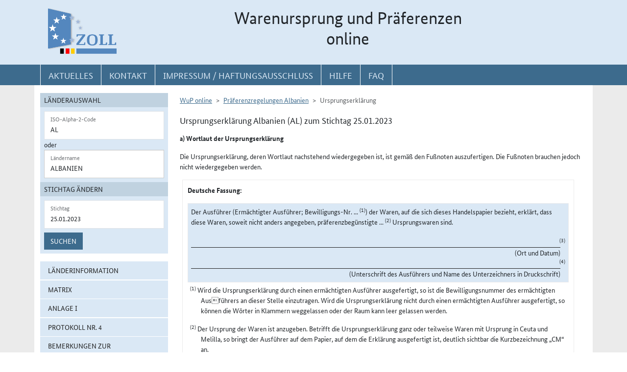

--- FILE ---
content_type: text/html; charset=utf-8
request_url: https://wup.zoll.de/wup_online/ursprungserklaerungen.php?landinfo=AL&stichtag=25.01.2023&gruppen_id=5&land_id=6&rgl_id=160&position=
body_size: 18477
content:
<!DOCTYPE html>
	<html lang="de"><head>
<meta http-equiv="Content-Type" content="text/html; charset=utf-8" />
<meta http-equiv="X-UA-Compatible" content="IE=edge" />
<meta name="viewport" content="width=device-width, initial-scale=1" />
<meta http-equiv="Content-Security-Policy"
	content="default-src 'none'; base-uri 'self'; form-action 'self'; frame-src 'self'; media-src 'self'; script-src 'self'; connect-src 'self'; img-src 'self' blob data: 'report-sample'; style-src 'self'; font-src 'self';" />
<meta name="revisit-after" content="15 days" />
<meta name="copyright" content="Generalzolldirektion" />
<meta name="author" content="Zoll online 2005" />
<meta name="robots" content="all" />
<meta name="description"
	content="Informationsdatenbank der deutschen Zollverwaltung mit Übersichten, landbezogenen Grundaussagen, Ursprungsprotokollen und Listenregeln des Präferenzrechts" />
<meta name="keywords"
	content="WuP, Warenursprung, Präferenzen, Zollpräferenz, Präferenzrecht, Länderinformation, Außenwirtschaft, Außenhandel, Export, Import, Präferenznachweis, Präferenzregelung, Präferenzabkommen, Ursprungserklärung, Fristen, Ursprungsregeln, Listenregeln, Verarbeitungslisten, Minimalbehandlung, pauschale Toleranzklausel, Kumulierung, Bearbeitung, Verarbeitung, Territorialitätsprinzip, Draw Back, Vorzugsbehandlung, buchmäßige Trennung" />
<title>WuP online -
	AL - Ursprungserklärungen</title>

<link href="/static/css/wup.css?v=4" rel="stylesheet" type="text/css" />

<script src="/static/js/bootstrap.min.js?v=5"></script>
<script src="/static/js/jquery.min.js?v=5"></script>
<script src="/static/js/jquery.typeahead.min.js?v=5"></script>
<script src="/static/js/wup.js?v=5"></script>

<link type="image/x-icon" href="/static/pics/favicon.ico"
	rel="shortcut icon" title="Favoriten-Icon" />
<link rel="apple-touch-icon" href="/static/pics/touch-icon-192x192.png">
<link rel="icon" type="image/png"
	href="/static/pics/touch-icon-192x192.png" sizes="192x192">
</head>

<body
	class="no-js shortened_printing"
	lang="de">
	
	<div id="overlay"></div>
	<div id="page">
	<header>
		<div id="hidden_navi" >
			<a href="#quer_navi">Direkt zur
				Navigation für Kontakt, Impressum, Aktuelles, Hilfe und FAQ</a> 
<a	class="d-none d-xl-block" href="#wup_left_menu">Direkt
				zur Länderauswahl und WuP-Navigation</a> 
                <a class="d-xl-none menuoeffnen" href="#">WuP-Navigation öffnen</a> <a				
				href="#content_container">Direkt zum Inhalt</a>		</div>
		<div id="outer-header">
			<div class="container">
				<div id="header">
					<a class="d-none d-xl-inline" aria-label="zur Startseite" href="/wup_online/index.php"
						> <img alt="zoll-Logo" 
						src="/static/pics/logo-zoll.png" />
					</a>
					<h1 >
						<span class="d-none d-xl-block text-center">Warenursprung und Präferenzen<br />online</span>
						<abbr class="d-block d-xl-none text-decoration-none" title="Warenursprung und Präferenzen online">
							<a href="/wup_online/index.php?m1">WuP online</a>
						</abbr>
					</h1>
				</div>
			</div>
		</div>
		<div id="outer-top-navi">

			<div>			
				<a id="openMenuHamburger" class="d-block d-xl-none" data-bs-toggle="offcanvas" data-bs-target="#offcanvasMenu" href="#offcanvasMenu" role="button" aria-controls="offcanvasMenu" title="Menu öffnen">
					<span class="fa-solid fa-bars" aria-hidden="true"></span>
				</a>
				<div class="container">
				<nav  aria-label="Hauptnavigation">
					<ul id="quer_navi" class="nav nav-pills">
						<li class="nav-item"><a class="nav-link text-brandlightblue" href="/wup_online/informationen.php">
								<span class="top_navi_linktext d-none d-xl-block text-center" >Aktuelles</span> <abbr
								title="Aktuelles" class="d-block d-xl-none"> <span class="fa-solid fa-thumbtack" aria-hidden="true" ></span>
							</abbr>
						</a></li>

						<li class="nav-item"><a class="nav-link text-brandlightblue"
							href="/wup_online/kontakt.php"><span
								class="top_navi_linktext d-none d-xl-block text-center" >Kontakt</span>
								<abbr title="Kontakt" class="d-block d-xl-none"><span
									class="fa-solid fa-phone" aria-hidden="true"></span></abbr></a></li>
						<li class="nav-item"><a class="nav-link text-brandlightblue" href="/wup_online/impressum.php"><span
								class="top_navi_linktext d-none d-xl-block text-center" >Impressum / Haftungsausschluss</span><abbr
								title="Impressum / Haftungsausschluss" class="d-block d-xl-none"><span
									class="fa-solid fa-circle-info" aria-hidden="true"></span></abbr></a></li>
							
							     <li class="nav-item"><a class="nav-link text-brandlightblue" href="/wup_online/hilfe.php">
                        <span class="top_navi_linktext d-none d-xl-block text-center">Hilfe</span>
                        <abbr title="Hilfe" class="d-block d-xl-none">
                            <span class="fa-solid fa-book-open" aria-hidden="true"></span>
                        </abbr>
                    </a>
                 </li> <li class="nav-item"><a class="nav-link text-brandlightblue" href="/wup_online/faq.php">
                        <span class="top_navi_linktext d-none d-xl-block text-center">FAQ</span>
                        <abbr title="Häufig gestellte Fragen" class="d-block d-xl-none">
                            <span class="fa-solid fa-circle-question" aria-hidden="true"></span>
                        </abbr>
                    </a>
                </li>


							</ul>
				</nav></div>
			</div>


		</div>
</header>
<main class="bg-brandlightgray">
					<div class="container py-3 bg-white" id="content">
			<div class="row">
				<div class="col-12 col-xl-3 col-xxxl-2 offcanvas-start offcanvas-xl pb-3"   tabindex="-1" id="offcanvasMenu" aria-labelledby="menutitle" >
						<div class="offcanvas-header">
							<div class="offcanvas-title fw-bold" id="menutitle"><img src="/static/pics/logo-zoll.png" alt="zoll-Logo" /><span class="visually-hidden">WuP-Menu</span></div>
							<button type="button" class="btn-close" id="offcanvas-closebutton"  aria-label="Menu schließen">
								<span class="fa-solid fa-xmark"></span>
							</button>							
						</div>
						
								<nav aria-label="Länder und Detailauswahl" id="wup_left_menu"><div id="form_landauswahl"><form action="/wup_online/ursprungserklaerungen.php" method="get">
        <fieldset id="landauswahl_fieldset">
        <legend>Länderauswahl</legend>
        <div class="p-2">
        <div class="start_row">
        <div class="start_colinput">
        <div class="form-floating">
        <input type="text" name="isoalpha" id="isoalpha" placeholder="ISO-Alpha-2-Code" value="AL"  class="form-control " />
        <label  for="isoalpha">ISO-Alpha-2-Code</label>
        </div></div>
        <div class="start_colsm">oder</div>
        <div class="start_colinput">
        <div class="typeahead__container">
        <div class="typeahead__field">
        <div class="form-floating typeahead__query">
        <input type="text" name="landinfo" id="laendername" placeholder="Ländername"  value="Albanien" autocomplete="off" class="form-control" />
        <label for="laendername">Ländername</label>
        </div>
        </div>
        </div>
        </div>
        </div>
        </div>
        </fieldset><fieldset id="stichtag_fieldset">
        <legend>Stichtag ändern</legend>
        <div class="p-2">
            <div class="start_row">
                    <div class="start_colinput">
                        <div class="form-floating">
                            <input placeholder="Stichtag" type="text" name="stichtag" id="stichtag" value="25.01.2023" maxlength="10" class="form-control " />
                            <label for="stichtag">Stichtag</label>
                        </div>
                    </div>
            </div><div class="start_row">
                    <div class="start_colinput col_suchenbutton">
                        <button type="submit" name="submit_laendersuche_wup"  class="btn btn-primary mt-2" >Suchen</button>
                        <input type="hidden" name="submit_laendersuche_wup" />
                    </div><input type="hidden" name="radio_suche_alt" value="" /><input type="hidden" name="isoalpha_alt" value="AL" /><input type="hidden" name="gruppen_id" value="5" /><input type="hidden" name="position" value="" /></div></div></fieldset></form>
        <div id="fehlermeldung_form" class="alert alert-danger fade fehlermeldung" role="alert" aria-live="assertive"></div>
        </div><ul class="stacked-menu nav flex-column"><li class="nav-item"><a class="nav-link " href="./laenderinformationen.php?landinfo=AL&amp;stichtag=25.01.2023&amp;gruppen_id=5&amp;position=">Länderinformation</a></li><li class="nav-item"><a class="nav-link " href="./matrix.php?landinfo=AL&amp;stichtag=25.01.2023&amp;gruppen_id=5&amp;position=">Matrix</a></li><li class="nav-item"><a class="nav-link " href="./rechtsgrundlagen.php?landinfo=AL&amp;stichtag=25.01.2023&amp;gruppen_id=5&amp;position=&amp;rgl_id=156">Anlage I</a></li><li class="nav-item"><a class="nav-link " href="./rechtsgrundlagen.php?landinfo=AL&amp;stichtag=25.01.2023&amp;gruppen_id=5&amp;position=&amp;rgl_id=307">Protokoll Nr. 4</a></li><li class="nav-item"><a class="nav-link " href="./bemerkungen.php?landinfo=AL&amp;stichtag=25.01.2023&amp;gruppen_id=5&amp;position=">Bemerkungen zur Verarbeitungsliste</a></li><li class="nav-item"><a class="nav-link " href="./verarbeitungsliste.php?landinfo=AL&amp;stichtag=25.01.2023&amp;gruppen_id=5&amp;position=">Verarbeitungsliste</a></li><li class="nav-item"><a class="nav-link  active"  href="./ursprungserklaerungen.php?landinfo=AL&amp;stichtag=25.01.2023&amp;gruppen_id=5&amp;position=">Wortlaut der Erklärung</a></li><li class="nav-item"><a class="nav-link " href="./anlagen.php?landinfo=AL&amp;stichtag=25.01.2023&amp;gruppen_id=5&amp;position=">ausgewählte Anlagen</a></li><li class="nav-item"><a class="nav-link " href="./historie.php?landinfo=AL&amp;stichtag=25.01.2023&amp;gruppen_id=5&amp;position=">Änderungshistorie</a></li></ul></nav>							
													</div>
				<div id="content_container" class="col-12 col-xl-9 col-xxxl-10">
					<!-- TODO  mikronavi entsprechend anpassen-->
							<noscript><ul class="stacked-menu nav flex-column"><li class="nav-item"><a class="nav-link " href="./laenderinformationen.php?landinfo=AL&amp;stichtag=25.01.2023&amp;gruppen_id=5&amp;position=">Länderinformation</a></li><li class="nav-item"><a class="nav-link " href="./matrix.php?landinfo=AL&amp;stichtag=25.01.2023&amp;gruppen_id=5&amp;position=">Matrix</a></li><li class="nav-item"><a class="nav-link " href="./rechtsgrundlagen.php?landinfo=AL&amp;stichtag=25.01.2023&amp;gruppen_id=5&amp;position=&amp;rgl_id=156">Anlage I</a></li><li class="nav-item"><a class="nav-link " href="./rechtsgrundlagen.php?landinfo=AL&amp;stichtag=25.01.2023&amp;gruppen_id=5&amp;position=&amp;rgl_id=307">Protokoll Nr. 4</a></li><li class="nav-item"><a class="nav-link " href="./bemerkungen.php?landinfo=AL&amp;stichtag=25.01.2023&amp;gruppen_id=5&amp;position=">Bemerkungen zur Verarbeitungsliste</a></li><li class="nav-item"><a class="nav-link " href="./verarbeitungsliste.php?landinfo=AL&amp;stichtag=25.01.2023&amp;gruppen_id=5&amp;position=">Verarbeitungsliste</a></li><li class="nav-item"><a class="nav-link  active"  href="./ursprungserklaerungen.php?landinfo=AL&amp;stichtag=25.01.2023&amp;gruppen_id=5&amp;position=">Wortlaut der Erklärung</a></li><li class="nav-item"><a class="nav-link " href="./anlagen.php?landinfo=AL&amp;stichtag=25.01.2023&amp;gruppen_id=5&amp;position=">ausgewählte Anlagen</a></li><li class="nav-item"><a class="nav-link " href="./historie.php?landinfo=AL&amp;stichtag=25.01.2023&amp;gruppen_id=5&amp;position=">Änderungshistorie</a></li></ul></noscript><nav aria-label="breadcrumb" class="d-print-none"><ol class="breadcrumb">
						<li class="breadcrumb-item"><a href="index.php">WuP online</a></li>
						<li class="breadcrumb-item"><a href="/wup_online/ursprungserklaerungen.php?landinfo=AL&amp;stichtag=25.01.2023">Präferenzregelungen Albanien</a></li>
						<li class="breadcrumb-item active">Ursprungserklärung</li>
					</ol></nav><h2 class="ueberschrift_content">Ursprungserklärung Albanien (AL) zum Stichtag 25.01.2023</h2><div class="formatierterRechtstext"><div id="ue">
	<p><strong>a) Wortlaut der Ursprungserklärung</strong></p>
	<p>Die Ursprungserklärung, deren Wortlaut nachstehend wiedergegeben ist, ist gemäß den Fußnoten auszufertigen. Die Fußnoten brauchen jedoch nicht wiedergegeben werden.</p>
	<div class="ue_rahmen">
		<p><strong>Deutsche Fassung:</strong></p>
		<div class="ue_rahmen2">
			<p>Der Ausführer (Ermächtigter Ausführer; Bewilligungs-Nr. ... <sup>(1)</sup>) der Waren, auf die sich dieses Handelspapier bezieht, erklärt, dass diese Waren, soweit nicht anders angegeben, präferenzbegünstigte ... <sup>(2)</sup> Ursprungswaren sind.</p>
			<p class="u1"><sup>(3)</sup></p>
			<p class="u2">(Ort und Datum)</p>
			<p class="u3"><sup>(4)</sup></p>
			<p class="u4">(Unterschrift des Ausführers und Name des Unterzeichners in Druckschrift) </p>
		</div>
		<div class="div_fn">
			<p class="fn"><sup>(1)</sup> Wird die Ursprungserklärung durch einen ermächtigten Ausführer ausgefertigt, so ist die Bewilligungsnummer des ermächtigten Ausführers an dieser Stelle einzutragen. Wird die Ursprungserklärung nicht durch einen ermächtigten Ausführer ausgefertigt, so können die Wörter in Klammern weggelassen oder der Raum kann leer gelassen werden.</p>
			<p class="fn"><sup>(2)</sup> Der Ursprung der Waren ist anzugeben. Betrifft die Ursprungserklärung ganz oder teilweise Waren mit Ursprung in Ceuta und Melilla, so bringt der Ausführer auf dem Papier, auf dem die Erklärung ausgefertigt ist, deutlich sichtbar die Kurzbezeichnung „CM“ an.</p>
			<p class="fn"><sup>(3)</sup> Diese Angaben können entfallen, wenn sie in dem Papier selbst enthalten sind.</p>
			<p class="fn"><sup>(4)</sup> In Fällen, in denen der Ausführer nicht unterzeichnen muss, entfällt auch der Name des Unterzeichners.</p>
		</div>
	</div>
	<div class="ue_sprachen">
		<p><strong>Französische Fassung:</strong><br/><span xml:lang="fr">L&#039;exportateur des produits couverts par le présent document (autorisation douanière nº ... <sup>(1)</sup>) déclare que, sauf indication claire du contraire, ces produits ont l&#039;origine préférentielle ... <sup>(2)</sup>.</span></p>
 		<p><strong>Englische Fassung:</strong><br/><span xml:lang="en">The exporter of the products covered by this document (customs authorization No ... <sup>(1)</sup>) declares that, except where otherwise clearly indicated, these products are of ... <sup>(2)</sup>preferential origin .</span></p>
 	</div>

	
<p><strong>b) Wortlaut der Ursprungserklärung EUR-MED</strong></p>
<p>Die Ursprungserklärung EUR-MED, deren Wortlaut nachstehend wiedergegeben ist, ist gemäß den Fußnoten auszufertigen. Die Fußnoten brauchen jedoch nicht wiedergegeben zu werden.</p>
<div class="ue_rahmen">
<p><strong>Deutsche Fassung</strong></p>
<div class="ue_rahmen2">
<p>Der Ausführer (Ermächtigter Ausführer; Bewilligungs-Nr. ... <sup>(1)</sup>) der Waren, auf die sich dieses Handelspapier bezieht, erklärt, dass diese Waren, soweit nicht anders angegeben, präferenzbegünstigte … <sup>(2)</sup> Ursprungswaren sind.</p>
<p>   - cumulation applied with ... (Name des Landes/der Länder)</p>
<p>   - no cumulation applied <sup>(3)</sup></p>
<p class="u1"><sup>(4)</sup></p>
			<p class="u2">(Ort und Datum)</p>
<p class="u3"><sup>(5)</sup></p>

<p class="u4">(Unterschrift des Ausführers und Name des Unterzeichners in Druckschrift)</p>
</div>
<div class="div_fn">
<p class="fn"><sup>(1)</sup> Wird die Ursprungserklärung durch einen ermächtigten Ausführer ausgefertigt, so ist die Bewilligungsnummer des ermächtigten Ausführers an dieser Stelle einzutragen. Wird die Ursprungserklärung nicht durch einen ermächtigten Ausführer ausgefertigt, so können die Wörter in Klammern weggelassen oder der Raum kann leer gelassen werden.</p>
<p class="fn"><sup>(2)</sup> Der Ursprung der Waren ist anzugeben. Betrifft die Ursprungserklärung ganz oder teilweise Waren mit Ursprung in Ceuta und Melilla, so bringt der Ausführer auf dem Papier, auf dem die Erklärung ausgefertigt ist, deutlich sichtbar die Kurzbezeichnung “CM“ an.</p>
<p class="fn"><sup>(3)</sup> Ausfüllen und Nichtzutreffendes streichen.</p>
<p class="fn"><sup>(4)</sup> Diese Angaben können entfallen, wenn sie in dem Papier selbst enthalten sind.</p>
<p class="fn"><sup>(5)</sup> In Fällen, in denen der Ausführer nicht unterzeichnen muss, entfällt auch der Name des Unterzeichners.</p>
</div>
</div>
<div class="ue_sprachen">
<p><strong>Französische Fassung:</strong><br/><span xml:lang="fr">L&#039;exportateur des produits couverts par le présent document (autorisation douanière n° ... <sup>(1)</sup>) déclare que, sauf indication claire du contraire, ces produits ont l&#039;origine préférentielle ... <sup>(2)</sup>.</span></p>
<p>
   - cumulation applied with ... (Name des Landes/der Länder)
</p>
<p>
   - no cumulation applied <sup>(3)</sup>

</p>
 <p><strong>Englische Fassung:</strong><br/><span xml:lang="en">The exporter of the products covered by this document (customs authorization No … <sup>(1)</sup>) declares that, except where otherwise clearly indicated, these products are of … <sup>(2)</sup> preferential origin.</span></p>
<p>
   - cumulation applied with ... (Name des Landes/der Länder)
</p>
<p>
   - no cumulation applied <sup>(3)</sup></p>
</div>
	
</div></div>

						</div>

			</div>

		</div>
		
	
			</main>
<footer id="footer">
			<div class="container">
				<span id="print"></span>
				<nav aria-label="ergänzende Hauptnavigation">
				<ul>
					<li><a title="Erklärung zur Barrierefreiheit"
						href="/wup_online/erklaerung_zur_barrierefreiheit.php">Erklärung
							zur Barrierefreiheit</a></li>
					<li><a title="Barriere melden"
						href="/wup_online/kontakt.php">Barriere
							melden</a></li>

					<li><a title="Zu Informationen in Leichter Sprache"
						href="/wup_online/leichtesprache.php">Leichte
							Sprache</a></li>
					<li><a title="Zu Informationen in Gebärdensprache"
						href="/wup_online/gebaerdensprache.php">Gebärdensprache</a></li>

				</ul>
				</nav>
				<p>© Generalzolldirektion - Stand: 27.01.2026</p>

			</div>
		</footer>
	</div>

</body>
</html>